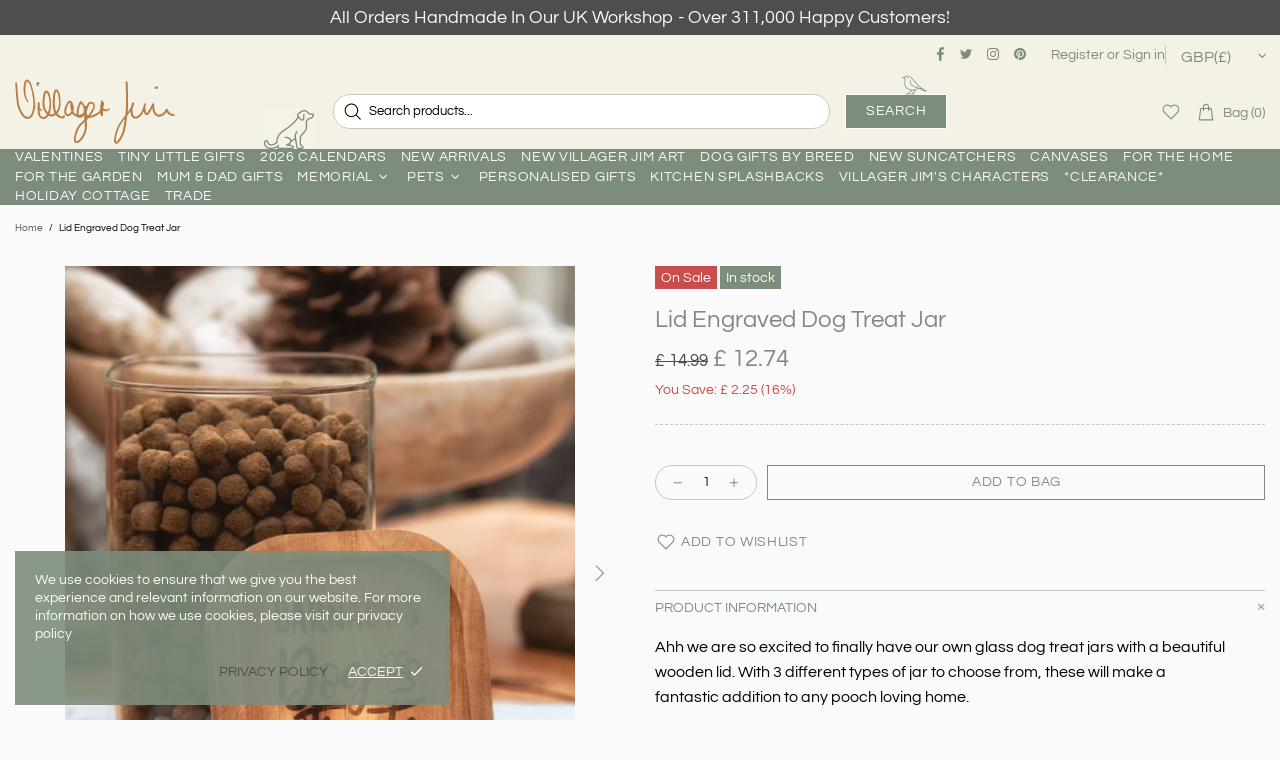

--- FILE ---
content_type: text/javascript; charset=utf-8
request_url: https://www.villagerjimsshop.com/products/lid-engraved-dog-treat-jar.js
body_size: 1196
content:
{"id":6857995354208,"title":"Lid Engraved Dog Treat Jar","handle":"lid-engraved-dog-treat-jar","description":"\u003cp\u003eAhh we are so excited to finally have our own glass dog treat jars with a beautiful wooden lid. With 3 different types of jar to choose from, these will make a fantastic addition to any pooch loving home.\u003c\/p\u003e\n\u003cp\u003e\u003cem\u003e Margaux would love you to know she is so happy she has one and also claims it makes a fantastic bed time toy... the fact it says Margaux's dog treats means Barnaby apparently isn't allowed to have any...\u003c\/em\u003e\u003c\/p\u003e\n\u003cp style=\"font-weight: 400;\"\u003e\u003cmeta charset=\"utf-8\"\u003e\u003cmeta charset=\"utf-8\"\u003e\u003cspan data-mce-fragment=\"1\"\u003e160mm x 100mm\u003c\/span\u003e\u003cbr\u003e\u003c\/p\u003e\n\u003cp style=\"font-weight: 400;\"\u003e370 grams\u003cbr\u003e\u003c\/p\u003e\n\u003cp style=\"font-weight: 400;\"\u003ePersonalise the lid of the jar with your pets name making it extra unique and we will add the 'dog treats' !\u003c\/p\u003e\n\u003cp style=\"font-weight: 400;\"\u003e\u003cstrong\u003ePlease note: All jars should be hand washed only with a soft cloth, do not scrub or use an abrasive material.\u003c\/strong\u003e\u003c\/p\u003e\n\u003cp style=\"font-weight: 400;\"\u003e\u003cstrong\u003eNot dishwasher or microwave safe.\u003c\/strong\u003e\u003c\/p\u003e","published_at":"2024-02-20T12:04:28+00:00","created_at":"2024-02-20T11:55:21+00:00","vendor":"Villager Jim's Shop","type":"Dog Treat Jars","tags":[],"price":1274,"price_min":1274,"price_max":1274,"available":true,"price_varies":false,"compare_at_price":1499,"compare_at_price_min":1499,"compare_at_price_max":1499,"compare_at_price_varies":false,"variants":[{"id":40282222428256,"title":"Default Title","option1":"Default Title","option2":null,"option3":null,"sku":"XXXDOG T1386602","requires_shipping":true,"taxable":true,"featured_image":null,"available":true,"name":"Lid Engraved Dog Treat Jar","public_title":null,"options":["Default Title"],"price":1274,"weight":520,"compare_at_price":1499,"inventory_quantity":-24,"inventory_management":null,"inventory_policy":"deny","barcode":null,"requires_selling_plan":false,"selling_plan_allocations":[]}],"images":["\/\/cdn.shopify.com\/s\/files\/1\/0660\/2227\/files\/D5V_0345-Edit_4.jpg?v=1708430213","\/\/cdn.shopify.com\/s\/files\/1\/0660\/2227\/files\/Screenshot2024-02-20at11.15.54.png?v=1708430235","\/\/cdn.shopify.com\/s\/files\/1\/0660\/2227\/files\/Screenshot2024-02-20at11.12.43_7011964c-d027-4f0c-9c27-95196e307f8e.png?v=1708430235","\/\/cdn.shopify.com\/s\/files\/1\/0660\/2227\/files\/D5V_0360-Edit_6_e32cb989-a486-4e6c-8696-878c11e838a0.jpg?v=1708430235"],"featured_image":"\/\/cdn.shopify.com\/s\/files\/1\/0660\/2227\/files\/D5V_0345-Edit_4.jpg?v=1708430213","options":[{"name":"Title","position":1,"values":["Default Title"]}],"url":"\/products\/lid-engraved-dog-treat-jar","media":[{"alt":null,"id":22353425498208,"position":1,"preview_image":{"aspect_ratio":1.5,"height":1333,"width":2000,"src":"https:\/\/cdn.shopify.com\/s\/files\/1\/0660\/2227\/files\/D5V_0345-Edit_4.jpg?v=1708430213"},"aspect_ratio":1.5,"height":1333,"media_type":"image","src":"https:\/\/cdn.shopify.com\/s\/files\/1\/0660\/2227\/files\/D5V_0345-Edit_4.jpg?v=1708430213","width":2000},{"alt":null,"id":22353425596512,"position":2,"preview_image":{"aspect_ratio":0.573,"height":2574,"width":1474,"src":"https:\/\/cdn.shopify.com\/s\/files\/1\/0660\/2227\/files\/Screenshot2024-02-20at11.15.54.png?v=1708430235"},"aspect_ratio":0.573,"height":2574,"media_type":"image","src":"https:\/\/cdn.shopify.com\/s\/files\/1\/0660\/2227\/files\/Screenshot2024-02-20at11.15.54.png?v=1708430235","width":1474},{"alt":null,"id":22353425563744,"position":3,"preview_image":{"aspect_ratio":0.573,"height":2574,"width":1474,"src":"https:\/\/cdn.shopify.com\/s\/files\/1\/0660\/2227\/files\/Screenshot2024-02-20at11.12.43_7011964c-d027-4f0c-9c27-95196e307f8e.png?v=1708430235"},"aspect_ratio":0.573,"height":2574,"media_type":"image","src":"https:\/\/cdn.shopify.com\/s\/files\/1\/0660\/2227\/files\/Screenshot2024-02-20at11.12.43_7011964c-d027-4f0c-9c27-95196e307f8e.png?v=1708430235","width":1474},{"alt":null,"id":22353425530976,"position":4,"preview_image":{"aspect_ratio":1.5,"height":1333,"width":2000,"src":"https:\/\/cdn.shopify.com\/s\/files\/1\/0660\/2227\/files\/D5V_0360-Edit_6_e32cb989-a486-4e6c-8696-878c11e838a0.jpg?v=1708430235"},"aspect_ratio":1.5,"height":1333,"media_type":"image","src":"https:\/\/cdn.shopify.com\/s\/files\/1\/0660\/2227\/files\/D5V_0360-Edit_6_e32cb989-a486-4e6c-8696-878c11e838a0.jpg?v=1708430235","width":2000},{"alt":null,"id":22353806557280,"position":5,"preview_image":{"aspect_ratio":0.563,"height":1920,"width":1080,"src":"https:\/\/cdn.shopify.com\/s\/files\/1\/0660\/2227\/files\/preview_images\/df6a1bcf69284ddf95d83f970a81fbdb.thumbnail.0000000000.jpg?v=1708439293"},"aspect_ratio":0.563,"duration":20970,"media_type":"video","sources":[{"format":"mp4","height":480,"mime_type":"video\/mp4","url":"https:\/\/cdn.shopify.com\/videos\/c\/vp\/df6a1bcf69284ddf95d83f970a81fbdb\/df6a1bcf69284ddf95d83f970a81fbdb.SD-480p-1.5Mbps-24819776.mp4","width":270},{"format":"mp4","height":1080,"mime_type":"video\/mp4","url":"https:\/\/cdn.shopify.com\/videos\/c\/vp\/df6a1bcf69284ddf95d83f970a81fbdb\/df6a1bcf69284ddf95d83f970a81fbdb.HD-1080p-7.2Mbps-24819776.mp4","width":606},{"format":"mp4","height":720,"mime_type":"video\/mp4","url":"https:\/\/cdn.shopify.com\/videos\/c\/vp\/df6a1bcf69284ddf95d83f970a81fbdb\/df6a1bcf69284ddf95d83f970a81fbdb.HD-720p-4.5Mbps-24819776.mp4","width":404},{"format":"m3u8","height":1080,"mime_type":"application\/x-mpegURL","url":"https:\/\/cdn.shopify.com\/videos\/c\/vp\/df6a1bcf69284ddf95d83f970a81fbdb\/df6a1bcf69284ddf95d83f970a81fbdb.m3u8","width":606}]}],"requires_selling_plan":false,"selling_plan_groups":[]}